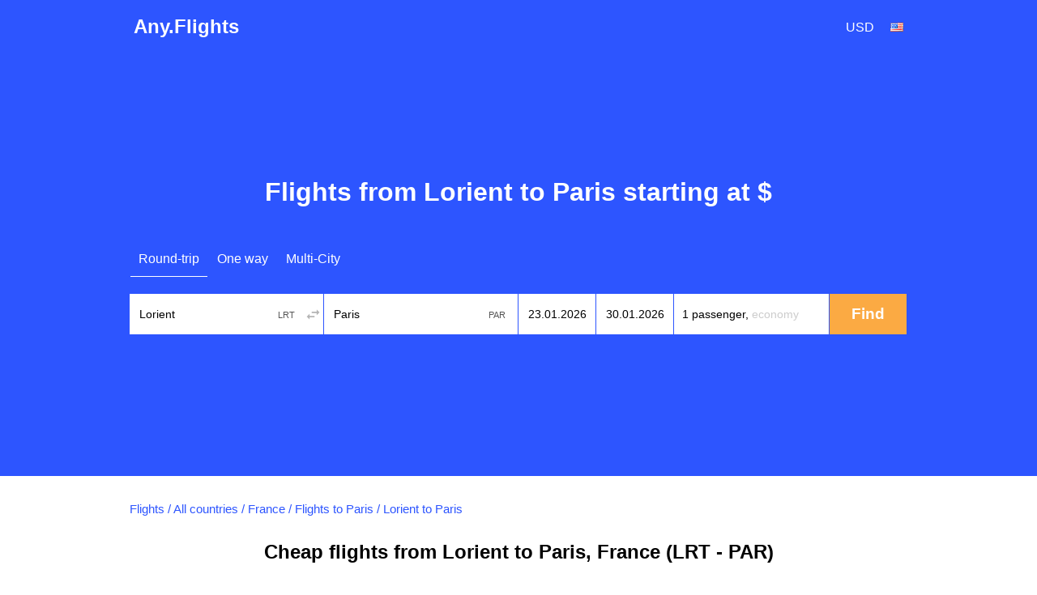

--- FILE ---
content_type: text/html; charset=utf-8
request_url: https://any.flights/routes/lrt/par
body_size: 7353
content:
<!DOCTYPE html>
<html lang="en" dir="ltr">
<head>
<title>Cheap flights from Lorient to Paris (LRT-PAR)</title>
<meta http-equiv="Content-Type" content="text/html; charset=utf-8" />
<link rel="alternate" hreflang="en" href="https://any.flights/routes/lrt/par" />
<link rel="alternate" hreflang="en-GB" href="https://uk.any.flights/routes/lrt/par" />
<link rel="alternate" hreflang="en-CA" href="https://ca.any.flights/routes/lrt/par" />
<link rel="alternate" hreflang="ru-RU" href="https://ru.any.flights/routes/lrt/par" />
<link rel="alternate" hreflang="en-AU" href="https://au.any.flights/routes/lrt/par" />
<link rel="alternate" hreflang="en-IN" href="https://in.any.flights/routes/lrt/par" />
<link rel="alternate" hreflang="en-ES" href="https://es.any.flights/routes/lrt/par" />
<link rel="alternate" hreflang="ar-AE" href="https://ae.any.flights/routes/lrt/par" />
<link rel="alternate" hreflang="de-DE" href="https://de.any.flights/routes/lrt/par" />
<link rel="alternate" hreflang="fr-FR" href="https://fr.any.flights/routes/lrt/par" />
<link rel="canonical" href="https://any.flights/routes/lrt/par" />
<meta name="description" content="We will find for you cheap flight tickets from Lorient to Paris. Buy flight tickets Lorient - Paris at the best price!" />
<meta content="We will find for you cheap flight tickets from Lorient to Paris. Buy flight tickets Lorient - Paris at the best price!" property="og:description" />
<meta property="og:title" content="Cheap flights from Lorient to Paris (LRT-PAR)" />
<meta property="og:url" content="https://any.flights/routes/lrt/par" />
<meta name="viewport" content="width=device-width" />
<meta property="og:site_name" content="Any.Flights" />
<meta property="og:type" content="website" />
<meta name="google" content="notranslate" />
<link rel="icon" href="/favicon.svg" type="image/svg+xml">
<link type="text/css" rel="stylesheet" href="https://any.flights/files/css/css_p9-mM6RZMvlNX3M-kuvuSRGDVu0oLVvUxcrevbc-IoM.css" media="all" />
</head>
<body class="html not-front not-logged-in no-sidebars page-routes page-routes-lrt page-routes-lrt-par featured" >
<div id="page-wrapper">
<div id="page">
<div id="header">
  <div class="header-in">
  <div class="logo" itemscope="itemscope" itemtype="http://schema.org/Organization">
   <a href="https://any.flights/" itemprop="url" title="Any.Flights" rel="home" id="logo">Any.Flights</a>
  </div>
    <div id="block-avia-avia-curlang" class="block block-avia">
<div id="currency_lang"><div class="curlangwrapper"><div class="curlanginner lang_inner" rel="lang"><div class="flag-wrapper"><div class="en_flag flag"></div></div></div><div class="curlangselector lang_selector"><a class="close" href="#" title="Close"></a><div class="item-list"><ul class="language"><li class="first"><span data-lang="en-CA" class="en-CA_flag flag"></span><a href="https://ca.any.flights/routes/lrt/par" class="name" rel="nofollow">Canada</a></li>
<li class=""><span data-lang="de" class="de_flag flag"></span><a href="https://de.any.flights/routes/lrt/par" class="name" rel="nofollow">Deutsch</a></li>
<li class=""><span data-lang="en-gb" class="en-gb_flag flag"></span><a href="https://uk.any.flights/routes/lrt/par" class="name" rel="nofollow">English (UK)</a></li>
<li class="active"><span data-lang="en" class="en_flag flag"></span><a href="https://any.flights/routes/lrt/par" class="name active" rel="nofollow">English (US)</a></li>
<li class=""><span data-lang="es" class="es_flag flag"></span><a href="https://es.any.flights/routes/lrt/par" class="name" rel="nofollow">España</a></li>
<li class=""><span data-lang="en-AU" class="en-AU_flag flag"></span><a href="https://au.any.flights/routes/lrt/par" class="name" rel="nofollow">Australia</a></li>
<li class=""><span data-lang="fr" class="fr_flag flag"></span><a href="https://fr.any.flights/routes/lrt/par" class="name" rel="nofollow">Français</a></li>
<li class=""><span data-lang="en-IN" class="en-IN_flag flag"></span><a href="https://in.any.flights/routes/lrt/par" class="name" rel="nofollow">India</a></li>
<li class=""><span data-lang="ru" class="ru_flag flag"></span><a href="https://ru.any.flights/routes/lrt/par" class="name" rel="nofollow">Россия</a></li>
<li class="last"><span data-lang="ar" class="ar_flag flag"></span><a href="https://ae.any.flights/routes/lrt/par" class="name" rel="nofollow">العربية</a></li>
</ul></div></div></div><div class="curlangwrapper"><div class="curlanginner currency_inner" rel="currency"><div class="code">usd</div></div><div class="curlangselector currency_selector"><a class="close" href="#" title="Close"></a><div class="item-list"><ul class="currency"><li class="first"><span class="code" data-curr="aed">AED</span><span class="name">AED</span></li>
<li class=""><span class="code" data-curr="all">ALL</span><span class="name">Lek</span></li>
<li class=""><span class="code" data-curr="amd">AMD</span><span class="name">֏</span></li>
<li class=""><span class="code" data-curr="ars">ARS</span><span class="name">$</span></li>
<li class=""><span class="code" data-curr="aud">AUD</span><span class="name">A$</span></li>
<li class=""><span class="code" data-curr="azn">AZN</span><span class="name">₼</span></li>
<li class=""><span class="code" data-curr="bam">BAM</span><span class="name">KM</span></li>
<li class=""><span class="code" data-curr="bdt">BDT</span><span class="name">BDT</span></li>
<li class=""><span class="code" data-curr="bgn">BGN</span><span class="name">лв.</span></li>
<li class=""><span class="code" data-curr="bhd">BHD</span><span class="name">.د.ب</span></li>
<li class=""><span class="code" data-curr="bob">BOB</span><span class="name">$</span></li>
<li class=""><span class="code" data-curr="brl">BRL</span><span class="name">R$</span></li>
<li class=""><span class="code" data-curr="byn">BYN</span><span class="name">BYN</span></li>
<li class=""><span class="code" data-curr="cad">CAD</span><span class="name">C$</span></li>
<li class=""><span class="code" data-curr="chf">CHF</span><span class="name">Fr</span></li>
<li class=""><span class="code" data-curr="clp">CLP</span><span class="name">C$</span></li>
<li class=""><span class="code" data-curr="cny">CNY</span><span class="name">¥</span></li>
<li class=""><span class="code" data-curr="cop">COP</span><span class="name">COL$</span></li>
<li class=""><span class="code" data-curr="crc">CRC</span><span class="name">₡</span></li>
<li class=""><span class="code" data-curr="czk">CZK</span><span class="name">Kč</span></li>
<li class=""><span class="code" data-curr="dkk">DKK</span><span class="name">kr</span></li>
<li class=""><span class="code" data-curr="dop">DOP</span><span class="name">$</span></li>
<li class=""><span class="code" data-curr="dzd">DZD</span><span class="name">.د.ج</span></li>
<li class=""><span class="code" data-curr="egp">EGP</span><span class="name">E£</span></li>
<li class=""><span class="code" data-curr="eur">EUR</span><span class="name">€</span></li>
<li class=""><span class="code" data-curr="gbp">GBP</span><span class="name">£</span></li>
<li class=""><span class="code" data-curr="gel">GEL</span><span class="name">₾</span></li>
<li class=""><span class="code" data-curr="ghs">GHS</span><span class="name">GH₵</span></li>
<li class=""><span class="code" data-curr="gtq">GTQ</span><span class="name">Q</span></li>
<li class=""><span class="code" data-curr="hkd">HKD</span><span class="name">HK$</span></li>
<li class=""><span class="code" data-curr="hnl">HNL</span><span class="name">L</span></li>
<li class=""><span class="code" data-curr="hrk">HRK</span><span class="name">Kn</span></li>
<li class=""><span class="code" data-curr="htg">HTG</span><span class="name">G</span></li>
<li class=""><span class="code" data-curr="huf">HUF</span><span class="name">Ft</span></li>
<li class=""><span class="code" data-curr="idr">IDR</span><span class="name">Rp</span></li>
<li class=""><span class="code" data-curr="ils">ILS</span><span class="name">ש</span></li>
<li class=""><span class="code" data-curr="inr">INR</span><span class="name">र</span></li>
<li class=""><span class="code" data-curr="iqd">IQD</span><span class="name">.د.ع</span></li>
<li class=""><span class="code" data-curr="irr">IRR</span><span class="name">﷼</span></li>
<li class=""><span class="code" data-curr="isk">ISK</span><span class="name">kr.</span></li>
<li class=""><span class="code" data-curr="jod">JOD</span><span class="name">.د.إ</span></li>
<li class=""><span class="code" data-curr="jpy">JPY</span><span class="name">¥</span></li>
<li class=""><span class="code" data-curr="kes">KES</span><span class="name">KSh</span></li>
<li class=""><span class="code" data-curr="kgs">KGS</span><span class="name">com</span></li>
<li class=""><span class="code" data-curr="krw">KRW</span><span class="name">₩</span></li>
<li class=""><span class="code" data-curr="kwd">KWD</span><span class="name">.د.ك</span></li>
<li class=""><span class="code" data-curr="kzt">KZT</span><span class="name">KZT</span></li>
<li class=""><span class="code" data-curr="lkr">LKR</span><span class="name">Rp</span></li>
<li class=""><span class="code" data-curr="ltl">LTL</span><span class="name">LTL</span></li>
<li class=""><span class="code" data-curr="lyd">LYD</span><span class="name">.د.ل</span></li>
<li class=""><span class="code" data-curr="mnt">MNT</span><span class="name">₮</span></li>
<li class=""><span class="code" data-curr="mur">MUR</span><span class="name">Rs</span></li>
<li class=""><span class="code" data-curr="mxn">MXN</span><span class="name">$</span></li>
<li class=""><span class="code" data-curr="myr">MYR</span><span class="name">RM</span></li>
<li class=""><span class="code" data-curr="mzn">MZN</span><span class="name">MTn</span></li>
<li class=""><span class="code" data-curr="ngn">NGN</span><span class="name">₦</span></li>
<li class=""><span class="code" data-curr="nio">NIO</span><span class="name">$</span></li>
<li class=""><span class="code" data-curr="nok">NOK</span><span class="name">kr</span></li>
<li class=""><span class="code" data-curr="npr">NPR</span><span class="name">NPR</span></li>
<li class=""><span class="code" data-curr="nzd">NZD</span><span class="name">NZ$</span></li>
<li class=""><span class="code" data-curr="omr">OMR</span><span class="name">.ر.ع</span></li>
<li class=""><span class="code" data-curr="pen">PEN</span><span class="name">S/</span></li>
<li class=""><span class="code" data-curr="php">PHP</span><span class="name">₱</span></li>
<li class=""><span class="code" data-curr="pkr">PKR</span><span class="name">Rs</span></li>
<li class=""><span class="code" data-curr="pln">PLN</span><span class="name">zł</span></li>
<li class=""><span class="code" data-curr="pyg">PYG</span><span class="name">₲</span></li>
<li class=""><span class="code" data-curr="qar">QAR</span><span class="name">.ر.ق</span></li>
<li class=""><span class="code" data-curr="ron">RON</span><span class="name">lei</span></li>
<li class=""><span class="code" data-curr="rsd">RSD</span><span class="name">din</span></li>
<li class=""><span class="code" data-curr="rub">RUB</span><span class="name">руб.</span></li>
<li class=""><span class="code" data-curr="sar">SAR</span><span class="name">.ر.س</span></li>
<li class=""><span class="code" data-curr="sek">SEK</span><span class="name">kr</span></li>
<li class=""><span class="code" data-curr="sgd">SGD</span><span class="name">S$</span></li>
<li class=""><span class="code" data-curr="thb">THB</span><span class="name">฿</span></li>
<li class=""><span class="code" data-curr="tjs">TJS</span><span class="name">TJS</span></li>
<li class=""><span class="code" data-curr="tnd">TND</span><span class="name">.د.ت</span></li>
<li class=""><span class="code" data-curr="try">TRY</span><span class="name">₺</span></li>
<li class=""><span class="code" data-curr="twd">TWD</span><span class="name">NT$</span></li>
<li class=""><span class="code" data-curr="uah">UAH</span><span class="name">грн.</span></li>
<li class="active"><span class="code" data-curr="usd">USD</span><span class="name">$</span></li>
<li class=""><span class="code" data-curr="uyu">UYU</span><span class="name">$</span></li>
<li class=""><span class="code" data-curr="uzs">UZS</span><span class="name">UZS</span></li>
<li class=""><span class="code" data-curr="ves">VES</span><span class="name">Bs</span></li>
<li class=""><span class="code" data-curr="vnd">VND</span><span class="name">₫</span></li>
<li class=""><span class="code" data-curr="xof">XOF</span><span class="name">FCFA</span></li>
<li class=""><span class="code" data-curr="zar">ZAR</span><span class="name">R</span></li>
<li class="last"><span class="code" data-curr="zmw">ZMW</span><span class="name">ZK</span></li>
</ul></div></div></div></div></div>	<!-- new></span>-->
  </div>
</div> <!-- /new -->
      <div id="featured"><div class="section clearfix">
	<h1>Flights from Lorient to Paris starting at $</h1>      <div id="block-avia-avia-form" class="block block-avia">
<form accept-charset="UTF-8" action="" id="avia-search" method="post"  class="search-form ">
  <input name="utf8" type="hidden" value="✓">
  <input name="currency" type="hidden" value="usd" >
  <input id="marker" name="marker" type="hidden" value="any_routes--lrt--par">
  <input id="is_show_hotels" name="show_hotels" type="hidden" value="true">
  <input id="with_request" name="with_request" type="hidden" value="true">
  <input id="oneway_checkbox" name="oneway" value="0" type="hidden">
  <input id="complex_checkbox" name="complex" value="0" type="hidden">
  <div id="avia-form-tabs">
    <ul><li  class="active"><a  class="roundtrip" href="#">Round-trip</a></li><li ><a  class="oneway" href="#">One way</a></li><li ><a  class="complex" href="#">Multi-City</a></li></ul>  </div>
<div class="clear"></div>
  <div id="avia-form-contents" class="search-form-contents">
    <div id="simple">
      <div class="avia-form-line-wrapper">
        <div class="avia-form-input-unit avia-origin">
          <input placeholder="Origin" tabindex="1" id="origin_name" class="text origin" name="origin" type="text" value="Lorient" autocomplete="off">
          <input id="origin_iata" name="origin_iata" type="text" value="LRT" tabindex="-1" readonly="readonly" class="iata">
          <span id="aviasales_change_places" class="swap-places"></span>
        </div>
        <div class="avia-form-input-unit avia-destination">
          <input placeholder="Destination" tabindex="2" data-validate="require" id="destination_name" class="text" name="destination" type="text" value="Paris">
          <input id="destination_iata" name="destination_iata" type="text" value="PAR" tabindex="-1" readonly="readonly" class="iata">
        </div>
        <div class="avia-form-input-unit avia-direct avia-date">
          <input id="depart_date" class="text" name="depart_date" type="hidden" value="2026-01-23">
          <input placeholder="Departure date" tabindex="3" id="depart_date_show" class="text datepicker" name="depart_date_show" type="text" autocomplete="off" autocorrect="off" autocapitalize="off" spellcheck="false" readonly="" value="">
        </div>
        <div class="avia-form-input-unit avia-return avia-date">
          <input id="return_date" class="text" name="return_date" type="hidden" value="2026-01-30">
          <input placeholder="Return date" tabindex="4" id="return_date_show" class="text datepicker" name="return_date_show" type="text" autocomplete="off" autocorrect="off" autocapitalize="off" spellcheck="false" readonly="" value="">
                  </div>
        <div class="avia-form-input-unit avia-travelers">
          <input type="hidden" name="adults" id="adults" value="1">
          <input type="hidden" name="children" id="children" value="0">
          <input type="hidden" name="infants" id="infants" value="0">
          <div class="travelers-wrapper">
            <button name="travelers-btn" class="travelers-btn"><span class="passengers">1 passenger, </span><span class="class">Economy</span></button>
            <div class="travelers-dialog ">
              <div class="field-row"><span class="label">Adults<br><span class="age-text">12+</span></span><div class="field-btns" rel="adults"><a href="#" class="minus disabled">–<div class="err">Infants cannot be more than adults</div></a><span class="field-val">1</span><a href="#" class="plus">+</a></div></div>
              <div class="field-row children-row"><span class="label">Children<br><span class="age-text">2-11</span></span><div class="field-btns" rel="children"><a href="#" class="minus disabled">–</a><span class="field-val">0</span><a href="#" class="plus">+</a></div></div>
              <div class="field-row last"><span class="label">Infants<br><span class="age-text">0-2</span></span><div class="field-btns" rel="infants"><a href="#" class="minus disabled">–</a><span class="field-val">0</span><a href="#" class="plus">+<div class="err">Infants cannot be more than adults</div></a></div></div>
              <div class="field-row trip-switcher"><input  class="trip-switcher" type="checkbox" id="trip_class" name="trip_class" value="1"><label for="trip_class">Business</label></div>
              <a href="#" class="close-dialog">Close</a>
            </div>
          </div>
        </div>
        <div class="avia-form-input-unit avia-submit">
		<div style="margin-top: 5px; margin-left: auto;margin-right:auto;width: 40px;display:none;" id="gif"><div class="custom-loader"></div></div>
          <div id="uniform-search_submit" class="button ob" style="-moz-user-select: none;">
		    <span><input tabindex="5" id="search_submit" type="submit" value="Find" name="commit"></span>
          </div>
        </div>
      </div>
    </div>
    <div id="complex"></div><div id="complex-add-button"></div>
    <div id="complex_travelers" class="avia-form-line-wrapper"></div>
  </div>
</form>
</div>    </div></div> <!-- /.section, /#featured -->
  <div id="main-wrapper" class="clearfix"><div id="main" class="clearfix">
   <div id="breadcrumb"><div class="breadcrumb" itemscope itemtype="http://schema.org/BreadcrumbList"><span itemprop="itemListElement" itemscope itemtype="http://schema.org/ListItem"><a href="https://any.flights/" itemprop="item" typeof="WebPage" title="Flights"><span itemprop="name">Flights</span></a><meta itemprop="position" content="1" /></span> / <span itemprop="itemListElement" itemscope itemtype="http://schema.org/ListItem"><a href="https://any.flights/countries" itemprop="item" typeof="WebPage" title="All countries"><span itemprop="name">All countries</span></a><meta itemprop="position" content="2" /></span> / <span itemprop="itemListElement" itemscope itemtype="http://schema.org/ListItem"><a href="https://any.flights/country/fr" itemprop="item" typeof="WebPage" title="France"><span itemprop="name">France</span></a><meta itemprop="position" content="3" /></span> / <span itemprop="itemListElement" itemscope itemtype="http://schema.org/ListItem"><a href="https://any.flights/city/par" itemprop="item" typeof="WebPage" title="Flights to Paris"><span itemprop="name">Flights to Paris</span></a><meta itemprop="position" content="4" /></span> / <span itemprop="itemListElement" itemscope itemtype="http://schema.org/ListItem"><span itemprop="name">Lorient to Paris</span><meta itemprop="position" content="5" /></span></div></div>    <h2 class="page_title">Cheap flights from Lorient to Paris, France (LRT - PAR)</h2>
        <div id="content" class="column"><div class="section">
                        <p>As a rule, buying flight tickets from Lorient to Paris expends a lot. Using our service of searching for cheap flight tickets, you will be able to save a significant sum of money! We will help tip to buy flight tickets from Lorient to Paris at the most favorable prices.</p>
<p>Out service helps you to find tickets from Lorient to Paris in the most reliable travel agencies and booking systems, including all the airline companies. We don't sell tickets and don't do any surcharges, we just find the best offers - you choose yourself where you want to buy flight tickets Lorient - Paris at the best price!</p>
<p>We also recommend you to look through the prices for return tickets <a href="https://any.flights/routes/par/lrt">from Paris to Lorient</a>.</p>
<div id="block-avia-avia-backtoform" class="block block-avia">
<span data-form="{&quot;orig&quot;:{&quot;iata&quot;:&quot;LRT&quot;,&quot;name&quot;:&quot;Lorient&quot;},&quot;dest&quot;:{&quot;iata&quot;:&quot;PAR&quot;,&quot;name&quot;:&quot;Paris&quot;},&quot;dates&quot;:{&quot;depart&quot;:&quot;2026-01-16&quot;,&quot;return&quot;:&quot;2026-01-30&quot;}}" class="fillform backbutton"><span>Find Flights to Paris</span></span></div></div></div> <!-- /.section, /#content -->
  </div></div> <!-- /#main, /#main-wrapper -->
      <footer>
  <div class="section">
    <div class="footer-column column-1">
      <div class="footer-title"><a href="https://any.flights/countries">Top countries</a></div>
      <a href="https://any.flights/country/vn">Vietnam</a> <a href="https://any.flights/country/de">Germany</a> <a href="https://any.flights/country/il">Israel</a> <a href="https://any.flights/country/in">India</a> <a href="https://any.flights/country/es">Spain</a> <a href="https://any.flights/country/it">Italy</a> <a href="https://any.flights/country/us">United States</a> <a href="https://any.flights/country/ae">United Arab Emirates</a> <a href="https://any.flights/country/ru">Russia</a> <a href="https://any.flights/country/th">Thailand</a> <a href="https://any.flights/country/tr">Turkey</a> <a href="https://any.flights/country/fr">France</a> <a href="https://any.flights/country/cz">Czech Republic</a>     </div>
    <div class="footer-column column-2">
      <div class="footer-title"><a href="https://any.flights/cities">Top cities</a></div>
      <a href="https://any.flights/city/nyc">Flights to New York</a> <a href="https://any.flights/city/lon">Flights to London</a> <a href="https://any.flights/city/par">Flights to Paris</a> <a href="https://any.flights/city/rom">Flights to Rome</a> <a href="https://any.flights/city/bcn">Flights to Barcelona</a> <a href="https://any.flights/city/bkk">Flights to Bangkok</a> <a href="https://any.flights/city/dxb">Flights to Dubai</a> <a href="https://any.flights/city/ist">Flights to Istanbul</a> <a href="https://any.flights/city/syd">Flights to Sydney</a> <a href="https://any.flights/city/mel">Flights to Melbourne</a> <a href="https://any.flights/city/tyo">Flights to Tokyo</a> <a href="https://any.flights/city/sin">Flights to Singapore</a> <a href="https://any.flights/city/hkg">Flights to Hong Kong</a> <a href="https://any.flights/city/lax">Flights to Los Angeles, Ca</a>     </div>
    <div class="footer-column column-3"></div>
</div>
<div id="footer">
<div class="section">
<div class="footer-title">International Sites</div>
<div id="lang-links"><div class="item-list"><ul class="language"><li class="first"><span data-lang="en-CA" class="en-CA_flag flag"></span><a href="https://ca.any.flights/routes/lrt/par" class="name" rel="alternate" title="Canada - flights">Canada - flights</a></li>
<li class=""><span data-lang="de" class="de_flag flag"></span><a href="https://de.any.flights/routes/lrt/par" class="name" rel="alternate" title="Deutschland - Flüge">Deutschland - Flüge</a></li>
<li class=""><span data-lang="en-gb" class="en-gb_flag flag"></span><a href="https://uk.any.flights/routes/lrt/par" class="name" rel="alternate" title="Cheap flights">Cheap flights</a></li>
<li class="active"><span data-lang="en" class="en_flag flag"></span><a href="https://any.flights/routes/lrt/par" class="name active" rel="alternate" title="Cheap flights">Cheap flights</a></li>
<li class=""><span data-lang="es" class="es_flag flag"></span><a href="https://es.any.flights/routes/lrt/par" class="name" rel="alternate" title="España - vuelos">España - vuelos</a></li>
<li class=""><span data-lang="en-AU" class="en-AU_flag flag"></span><a href="https://au.any.flights/routes/lrt/par" class="name" rel="alternate" title="Australia - flights">Australia - flights</a></li>
<li class=""><span data-lang="fr" class="fr_flag flag"></span><a href="https://fr.any.flights/routes/lrt/par" class="name" rel="alternate" title="France - vols">France - vols</a></li>
<li class=""><span data-lang="en-IN" class="en-IN_flag flag"></span><a href="https://in.any.flights/routes/lrt/par" class="name" rel="alternate" title="India - Flight tickets">India - Flight tickets</a></li>
<li class=""><span data-lang="ru" class="ru_flag flag"></span><a href="https://ru.any.flights/routes/lrt/par" class="name" rel="alternate" title="Россия - авиабилеты">Россия - авиабилеты</a></li>
<li class="last"><span data-lang="ar" class="ar_flag flag"></span><a href="https://ae.any.flights/routes/lrt/par" class="name" rel="alternate" title="United Arab Emirates - flights">United Arab Emirates - flights</a></li>
</ul></div></div></div>
</div>
<div class="app-box">
				<div class="app-box__inner">
					<a href="https://play.google.com/store/apps/details?id=net.aviascanner.aviascanner" class="app-box__btn" title="Any.Flights Google Play" target="_blank"><img class="app-box__img" src="//any.flights/gp.png" alt="Any.Flights Google Play"></a>
					<a href="https://apps.apple.com/app/any-travel/id6478040026" class="app-box__btn" title="Any.Travel App Store" target="_blank"><img class="app-box__img" src="//any.flights/as.png" alt="Any.Travel App Store"></a>
					<a href="https://appgallery.huawei.com/app/C103309647" class="app-box__btn" title="Any.Flights AppGallery" target="_blank"><img class="app-box__img" src="//any.flights/ag.png" alt="Any.Flights AppGallery"></a>
				</div>
</div>
<div class="legal-info">
<p id="copyright">Any.Flights 2026 </p>
</div>
</footer>
 <!-- /.section, /#footer-wrapper -->
</div></div><script type="text/javascript" src="https://any.flights/files/js/js_rkw5R7XE9dLyBBMMYHyXtWU_68IgNzezAlfRYe24QqM.js"></script>
<script type="text/javascript">
<!--//--><![CDATA[//><!--
jQuery.extend(Drupal.settings, {"basePath":"\/","pathPrefix":"","setHasJsCookie":0,"ajaxPageState":{"theme":"skyguru","theme_token":"wuHAOzQvLLqSbGJFAinpn_DMkEeWb9rhBVH9_RfpR80","js":{"sites\/all\/modules\/custom\/avia\/js\/jquery.min.js":1,"misc\/jquery-extend-3.4.0.js":1,"misc\/jquery-html-prefilter-3.5.0-backport.js":1,"misc\/jquery.once.js":1,"misc\/drupal.js":1,"sites\/all\/modules\/develop\/admin_menu\/admin_devel\/admin_devel.js":1,"sites\/all\/modules\/custom\/avia\/js\/jquery-ui.min.js":1,"sites\/all\/modules\/custom\/avia\/js\/jquery.ui.autocomplete.min.js":1,"misc\/jquery.cookie.js":1,"sites\/all\/modules\/custom\/avia\/js\/jquery.smooth-scroll.min.js":1,"sites\/all\/modules\/custom\/avia\/js\/jquery.uniform.min.js":1,"sites\/all\/modules\/custom\/avia\/js\/jquery.ui.touch-punch.min.js":1,"sites\/all\/modules\/custom\/avia\/js\/avia_form.js":1,"misc\/ui\/jquery.ui.datepicker.min.js":1,"misc\/ui\/jquery.ui.datepicker-1.13.0-backport.js":1},"css":{"modules\/system\/system.base.css":1,"modules\/system\/system.menus.css":1,"modules\/system\/system.messages.css":1,"modules\/system\/system.theme.css":1,"modules\/field\/theme\/field.css":1,"modules\/node\/node.css":1,"modules\/user\/user.css":1,"sites\/all\/themes\/skyguru\/css\/layout.css":1,"sites\/all\/themes\/skyguru\/css\/style.css":1,"sites\/all\/themes\/skyguru\/css\/colors.css":1}},"avia":{"whitelbl_lang":"us","currency":"usd","language":"en","lang":"en","l":"en","l_prefix":"","currency_rates":{"aed":26.783675375166077,"all":1.0413988866658244,"amd":0.25250925161299564,"ars":0.34377022208383784,"aud":64.17114586683138,"azn":57.86912411764706,"bam":55.270562371694105,"bdt":0.8955939531731616,"bgn":55.27540693460391,"bhd":260.9476128710534,"bob":14.186114329592524,"brl":20.106587434597774,"byn":30.90231223496152,"cad":73.14296771085269,"chf":112.33040796449365,"clp":0.11622365290330201,"cny":13.600076172307011,"cop":0.024356162811105402,"crc":0.18268843522844858,"czk":4.481319512772858,"dkk":14.51465858263237,"dop":1.7338622434330508,"dzd":0.7246593000437583,"egp":3.183895663190076,"eur":108.14661063157108,"gbp":125.10222323389418,"gel":37.68547233870743,"ghs":8.732384865945003,"gtq":12.463872921531992,"hkd":12.586513487216457,"hnl":3.9852974936997447,"hrk":14.354237189708345,"htg":0.718110791181099,"huf":0.28215971473372803,"idr":0.006449510266710814,"ils":26.412041220794464,"inr":1.1880277705075621,"iqd":0.0748704731066398,"irr":0.002328461798816568,"isk":0.7473791005090025,"jod":138.9316636068352,"jpy":0.680474165121877,"kes":0.6848417055342847,"kgs":1.1195801866393535,"krw":0.07414916914047859,"kwd":319.8842138121421,"kzt":0.22016093562860636,"lkr":0.30653687765900905,"ltl":31.321423375686713,"lyd":20.441982511044625,"mnt":0.028515220579710145,"mur":2.1789038981173867,"mxn":5.780023983182395,"myr":21.447026596904294,"mzn":1.5412425107121648,"ngn":0.12742870780549725,"nio":2.6789891028993673,"nok":9.471863434572253,"npr":0.7396995991746315,"nzd":59.06732211958463,"omr":255.52733001210396,"pen":26.514798181380577,"php":1.7411179676027055,"pkr":0.34083061045353025,"pln":24.295272575504818,"pyg":0.013521992310225576,"qar":26.88766721857291,"ron":21.891344044148735,"rsd":0.9221566056129431,"rub":1,"sar":26.219844217455904,"sek":9.161431335253265,"sgd":72.86208365057311,"thb":2.804895747501675,"tjs":8.923491236017348,"tnd":31.863367859872778,"try":3.6371421203581407,"twd":3.0911051027461824,"uah":2.6676507142830412,"usd":98.377511,"uyu":2.591311086179552,"uzs":0.008401858508026265,"ves":0.0003,"vnd":0.004140708503144353,"xof":0.1648684730658573,"zar":5.222222994882113,"zmw":5.165935918719152},"t":{"complex_remove":"Remove","complex_addflight":"Add another flight","economy":"Economy","business":"Business","all_airports":"","origin_airports":"","destination_airports":"","no_results_found":""},"marker":"any_routes--lrt--par","origin":{"iata":"LRT","name":"Lorient"},"destination":{"iata":"PAR","name":"Paris"},"search_url":"null","monthNames":["January","February","March","April","May","June","July","August","September","October","November","December"],"monthNamesN":["January","February","March","April","May","June","July","August","September","October","November","December"],"monthNamesShort":["Jan","Feb","Mar","Apr","May","Jun","Jul","Aug","Sep","Oct","Nov","Dec"],"weekdaysNames":["SU","MO","TU","WE","TH","FR","SA"],"autocompleteplaces":{"popularFrom":[{"country":"USA","label":"New York","port":"","value":"NYC"}]},"params":[]}});
//--><!]]>
</script>
</body>
</html>